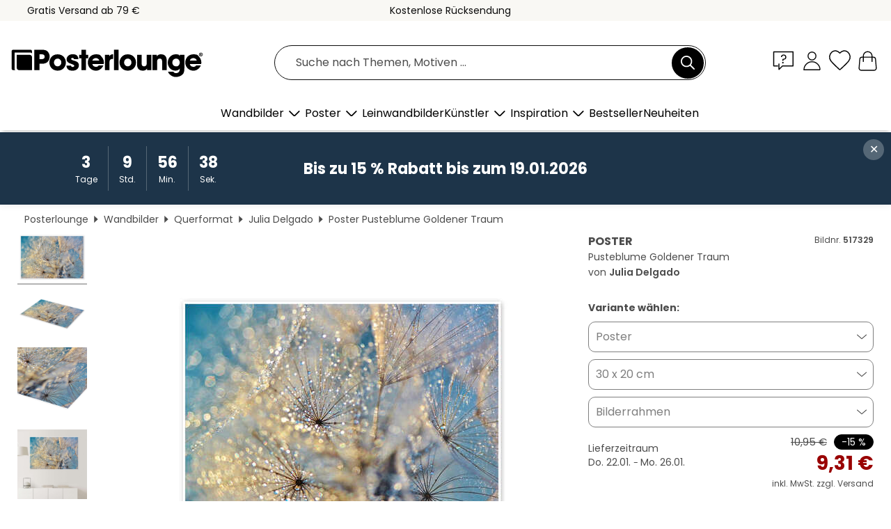

--- FILE ---
content_type: text/html; charset=utf-8
request_url: https://www.posterlounge.at/controller/shop/product/ajax/productarticle.php?i_pid=517329&s_action=images&i_paid=19754&i_paaid=0
body_size: 284
content:
{"id":"productarticle","status":true,"errorCount":0,"errors":[],"results":{"images":[{"url":"https:\/\/media.posterlounge.com\/img\/products\/520000\/517329\/517329_poster_l.jpg","path":"img\/products\/520000\/517329\/517329_poster_l.jpg","title":"Pusteblume Goldener Traum","width":500,"height":333,"sort":1,"thumb":{"url":"https:\/\/media.posterlounge.com\/img\/products\/520000\/517329\/517329_poster.jpg","path":"img\/products\/520000\/517329\/517329_poster.jpg","title":"Pusteblume Goldener Traum","width":270,"height":180,"sort":0},"large":{"url":"https:\/\/media.posterlounge.com\/img\/products\/520000\/517329\/517329_poster_l.jpg","path":"img\/products\/520000\/517329\/517329_poster_l.jpg","title":"Pusteblume Goldener Traum","width":500,"height":333,"sort":0},"zoom":{"url":"https:\/\/media.posterlounge.com\/img\/products\/520000\/517329\/517329_poster.jpg","path":"img\/products\/520000\/517329\/517329_poster.jpg","title":"Pusteblume Goldener Traum","width":2000,"height":1333,"sort":0},"html":"<li class=\"pdv-productZoomThumbnailWrapper\">\n  <a href=\"https:\/\/media.posterlounge.com\/img\/products\/520000\/517329\/517329_poster.jpg\" class=\"pdv-productImage-link\" title=\"Pusteblume Goldener Traum\" target=\"_blank\" data-width=\"2000\" data-height=\"1333\" data-image=\"https:\/\/media.posterlounge.com\/img\/products\/520000\/517329\/517329_poster_l.jpg\" data-zoom-id=\"pdv-productZoomImage\">\n    <img src=\"https:\/\/media.posterlounge.com\/img\/products\/520000\/517329\/517329_poster.jpg\" width=\"270\" height=\"180\" alt=\"Pusteblume Goldener Traum\" title=\"Pusteblume Goldener Traum\" class=\"pdv-productZoomImageThumbnail\" lazyload \/>\n  <\/a>\n<\/li>\n"},{"url":"https:\/\/media.posterlounge.com\/img\/products\/520000\/517329\/517329_poster_pds_l.jpg","path":"img\/products\/520000\/517329\/517329_poster_pds_l.jpg","title":"Pusteblume Goldener Traum","width":500,"height":300,"sort":2,"thumb":{"url":"https:\/\/media.posterlounge.com\/img\/products\/520000\/517329\/517329_poster_pds.jpg","path":"img\/products\/520000\/517329\/517329_poster_pds.jpg","title":"Pusteblume Goldener Traum","width":270,"height":162,"sort":0},"large":{"url":"https:\/\/media.posterlounge.com\/img\/products\/520000\/517329\/517329_poster_pds_l.jpg","path":"img\/products\/520000\/517329\/517329_poster_pds_l.jpg","title":"Pusteblume Goldener Traum","width":500,"height":300,"sort":0},"zoom":{"url":"https:\/\/media.posterlounge.com\/img\/products\/520000\/517329\/517329_poster_pds.jpg","path":"img\/products\/520000\/517329\/517329_poster_pds.jpg","title":"Pusteblume Goldener Traum","width":2000,"height":1200,"sort":0},"html":"<li class=\"pdv-productZoomThumbnailWrapper\">\n  <a href=\"https:\/\/media.posterlounge.com\/img\/products\/520000\/517329\/517329_poster_pds.jpg\" class=\"pdv-productImage-link\" title=\"Pusteblume Goldener Traum\" target=\"_blank\" data-width=\"2000\" data-height=\"1200\" data-image=\"https:\/\/media.posterlounge.com\/img\/products\/520000\/517329\/517329_poster_pds_l.jpg\" data-zoom-id=\"pdv-productZoomImage\">\n    <img src=\"https:\/\/media.posterlounge.com\/img\/products\/520000\/517329\/517329_poster_pds.jpg\" width=\"270\" height=\"162\" alt=\"Pusteblume Goldener Traum\" title=\"Pusteblume Goldener Traum\" class=\"pdv-productZoomImageThumbnail\" lazyload \/>\n  <\/a>\n<\/li>\n"},{"url":"https:\/\/media.posterlounge.com\/img\/products\/520000\/517329\/517329_poster_empCorner_l.jpg","path":"img\/products\/520000\/517329\/517329_poster_empCorner_l.jpg","title":"Pusteblume Goldener Traum","width":500,"height":500,"sort":4,"thumb":{"url":"https:\/\/media.posterlounge.com\/img\/products\/520000\/517329\/517329_poster_empCorner.jpg","path":"img\/products\/520000\/517329\/517329_poster_empCorner.jpg","title":"Pusteblume Goldener Traum","width":270,"height":270,"sort":0},"large":{"url":"https:\/\/media.posterlounge.com\/img\/products\/520000\/517329\/517329_poster_empCorner_l.jpg","path":"img\/products\/520000\/517329\/517329_poster_empCorner_l.jpg","title":"Pusteblume Goldener Traum","width":500,"height":500,"sort":0},"zoom":{"url":"https:\/\/media.posterlounge.com\/img\/products\/520000\/517329\/517329_poster_empCorner.jpg","path":"img\/products\/520000\/517329\/517329_poster_empCorner.jpg","title":"Pusteblume Goldener Traum","width":1000,"height":1000,"sort":0},"html":"<li class=\"pdv-productZoomThumbnailWrapper\">\n  <a href=\"https:\/\/media.posterlounge.com\/img\/products\/520000\/517329\/517329_poster_empCorner.jpg\" class=\"pdv-productImage-link\" title=\"Pusteblume Goldener Traum\" target=\"_blank\" data-width=\"1000\" data-height=\"1000\" data-image=\"https:\/\/media.posterlounge.com\/img\/products\/520000\/517329\/517329_poster_empCorner_l.jpg\" data-zoom-id=\"pdv-productZoomImage\">\n    <img src=\"https:\/\/media.posterlounge.com\/img\/products\/520000\/517329\/517329_poster_empCorner.jpg\" width=\"270\" height=\"270\" alt=\"Pusteblume Goldener Traum\" title=\"Pusteblume Goldener Traum\" class=\"pdv-productZoomImageThumbnail\" lazyload \/>\n  <\/a>\n<\/li>\n"},{"url":"https:\/\/media.posterlounge.com\/img\/products\/520000\/517329\/517329_poster_room_landscape-format_l.jpg","path":"img\/products\/520000\/517329\/517329_poster_room_landscape-format_l.jpg","title":"Pusteblume Goldener Traum","width":500,"height":500,"sort":10,"thumb":{"url":"https:\/\/media.posterlounge.com\/img\/products\/520000\/517329\/517329_poster_room_landscape-format.jpg","path":"img\/products\/520000\/517329\/517329_poster_room_landscape-format.jpg","title":"Pusteblume Goldener Traum","width":270,"height":270,"sort":0},"large":{"url":"https:\/\/media.posterlounge.com\/img\/products\/520000\/517329\/517329_poster_room_landscape-format_l.jpg","path":"img\/products\/520000\/517329\/517329_poster_room_landscape-format_l.jpg","title":"Pusteblume Goldener Traum","width":500,"height":500,"sort":0},"zoom":{"url":"https:\/\/media.posterlounge.com\/img\/products\/520000\/517329\/517329_poster_room_landscape-format.jpg","path":"img\/products\/520000\/517329\/517329_poster_room_landscape-format.jpg","title":"Pusteblume Goldener Traum","width":2000,"height":2000,"sort":0},"html":"<li class=\"pdv-productZoomThumbnailWrapper\">\n  <a href=\"https:\/\/media.posterlounge.com\/img\/products\/520000\/517329\/517329_poster_room_landscape-format.jpg\" class=\"pdv-productImage-link\" title=\"Pusteblume Goldener Traum\" target=\"_blank\" data-width=\"2000\" data-height=\"2000\" data-image=\"https:\/\/media.posterlounge.com\/img\/products\/520000\/517329\/517329_poster_room_landscape-format_l.jpg\" data-zoom-id=\"pdv-productZoomImage\">\n    <img src=\"https:\/\/media.posterlounge.com\/img\/products\/520000\/517329\/517329_poster_room_landscape-format.jpg\" width=\"270\" height=\"270\" alt=\"Pusteblume Goldener Traum\" title=\"Pusteblume Goldener Traum\" class=\"pdv-productZoomImageThumbnail\" lazyload \/>\n  <\/a>\n<\/li>\n"}]}}

--- FILE ---
content_type: application/javascript
request_url: https://cdn.posterlounge.com/plugin/extern/bootstrap/js/includesFix.js
body_size: -71
content:
/** IE .includes() fix
 * https://stackoverflow.com/questions/36574351/includes-not-working-in-internet-explorer/36574502
 * author: Joe
 */
if(!String.prototype.includes){String.prototype.includes=function(str){console.log("includes() converted to indexOf()");return this.indexOf(str) !==-1}}